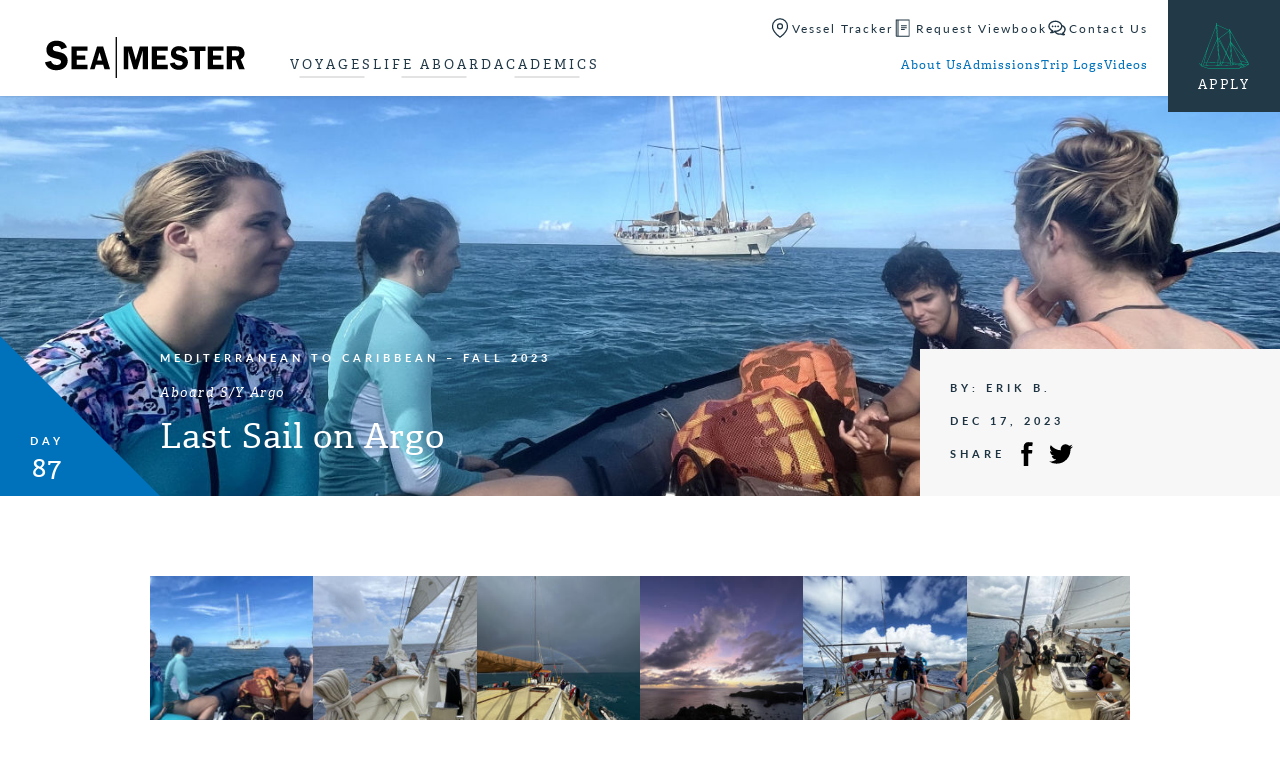

--- FILE ---
content_type: text/html; charset=UTF-8
request_url: https://www.seamester.com/trip-logs/last-sail-on-argo/
body_size: 18928
content:
<!doctype html>
<html lang="en-US" class="video-autoplay-support">
<head>
	<link rel="preload" href="https://www.seamester.com/wp-content/themes/seamester/dist/js/master.min.js?ver=1735595697" as="script">
<link rel="preload" href="https://use.typekit.net/olh7ogz.css" as="style">
<link rel="preload" href="https://www.seamester.com/wp-content/themes/seamester/dist/css/master.min.css?ver=1735595697" as="style">
<link rel="preload" href="https://www.seamester.com/wp-content/themes/seamester/dist/css/trip-log-singular.min.css?ver=1735595697" as="style">
			<!-- Google Tag Manager -->
			<script>(function(w,d,s,l,i){w[l]=w[l]||[];w[l].push({'gtm.start':
			new Date().getTime(),event:'gtm.js'});var f=d.getElementsByTagName(s)[0],
			j=d.createElement(s),dl=l!='dataLayer'?'&l='+l:'';j.async=true;j.src=
			'https://www.googletagmanager.com/gtm.js?id='+i+dl;f.parentNode.insertBefore(j,f);
			})(window,document,'script','dataLayer','GTM-WRCSDN');</script>
			<!-- End Google Tag Manager -->
				

	<link rel="apple-touch-icon" sizes="180x180" href="https://www.seamester.com/wp-content/themes/seamester/library/images/favicons/apple-touch-icon.png">
	<link rel="icon" type="image/png" href="https://www.seamester.com/wp-content/themes/seamester/library/images/favicons/favicon-32x32.png" sizes="32x32">
	<link rel="icon" type="image/png" href="https://www.seamester.com/wp-content/themes/seamester/library/images/favicons/favicon-16x16.png" sizes="16x16">
	<link rel="manifest" href="https://www.seamester.com/wp-content/themes/seamester/library/images/favicons/manifest.json">
	<link rel="mask-icon" href="https://www.seamester.com/wp-content/themes/seamester/library/images/favicons/safari-pinned-tab.svg">
	<link rel="shortcut icon" href="https://www.seamester.com/wp-content/themes/seamester/library/images/favicons/favicon.ico">
	<meta name="msapplication-config" content="https://www.seamester.com/wp-content/themes/seamester/library/images/favicons/browserconfig.xml">
	<meta name="theme-color" content="#ffffff">

	<meta http-equiv="Content-Type" content="text/html; charset=UTF-8" />
	<meta name="viewport" content="width=device-width, initial-scale=1">
	<meta name="application-name" content="Seamester Study Abroad at Sea" />

	<link rel="shortcut icon" href="https://www.seamester.com/wp-content/themes/seamester/library/images/favicon.ico">
	<link rel="pingback" href="https://www.seamester.com/xmlrpc.php">

	<meta name='robots' content='index, follow, max-image-preview:large, max-snippet:-1, max-video-preview:-1' />

	<!-- This site is optimized with the Yoast SEO plugin v26.7 - https://yoast.com/wordpress/plugins/seo/ -->
	<title>Last Sail on Argo</title>
	<meta name="description" content="We began the day at our anchorage near Five Islands, Antigua. We immediately started our day by preparing Argo for passage to Falmouth, which was supposed... Read More" />
	<link rel="canonical" href="https://www.seamester.com/trip-logs/last-sail-on-argo/" />
	<meta property="og:locale" content="en_US" />
	<meta property="og:type" content="article" />
	<meta property="og:title" content="Last Sail on Argo" />
	<meta property="og:description" content="We began the day at our anchorage near Five Islands, Antigua. We immediately started our day by preparing Argo for passage to Falmouth, which was supposed... Read More" />
	<meta property="og:url" content="https://www.seamester.com/trip-logs/last-sail-on-argo/" />
	<meta property="og:site_name" content="Seamester Study Abroad at Sea" />
	<meta property="article:publisher" content="https://www.facebook.com/Seamester.programs" />
	<meta property="article:modified_time" content="2023-12-18T20:28:57+00:00" />
	<meta property="og:image" content="https://www.seamester.com/wp-content/uploads/2023/12/IMG_3279.jpg" />
	<meta property="og:image:width" content="1440" />
	<meta property="og:image:height" content="859" />
	<meta property="og:image:type" content="image/jpeg" />
	<meta name="twitter:card" content="summary_large_image" />
	<meta name="twitter:site" content="@seamester" />
	<meta name="twitter:label1" content="Est. reading time" />
	<meta name="twitter:data1" content="4 minutes" />
	<script type="application/ld+json" class="yoast-schema-graph">{"@context":"https://schema.org","@graph":[{"@type":"WebPage","@id":"https://www.seamester.com/trip-logs/last-sail-on-argo/","url":"https://www.seamester.com/trip-logs/last-sail-on-argo/","name":"Last Sail on Argo","isPartOf":{"@id":"https://www.seamester.com/#website"},"primaryImageOfPage":{"@id":"https://www.seamester.com/trip-logs/last-sail-on-argo/#primaryimage"},"image":{"@id":"https://www.seamester.com/trip-logs/last-sail-on-argo/#primaryimage"},"thumbnailUrl":"https://media.seamester.com/wp-content/uploads/2023/12/IMG_3279.jpg","datePublished":"2023-12-17T05:00:00+00:00","dateModified":"2023-12-18T20:28:57+00:00","description":"We began the day at our anchorage near Five Islands, Antigua. We immediately started our day by preparing Argo for passage to Falmouth, which was supposed... Read More","breadcrumb":{"@id":"https://www.seamester.com/trip-logs/last-sail-on-argo/#breadcrumb"},"inLanguage":"en-US","potentialAction":[{"@type":"ReadAction","target":["https://www.seamester.com/trip-logs/last-sail-on-argo/"]}]},{"@type":"ImageObject","inLanguage":"en-US","@id":"https://www.seamester.com/trip-logs/last-sail-on-argo/#primaryimage","url":"https://media.seamester.com/wp-content/uploads/2023/12/IMG_3279.jpg","contentUrl":"https://media.seamester.com/wp-content/uploads/2023/12/IMG_3279.jpg","width":1440,"height":859},{"@type":"BreadcrumbList","@id":"https://www.seamester.com/trip-logs/last-sail-on-argo/#breadcrumb","itemListElement":[{"@type":"ListItem","position":1,"name":"Home","item":"https://www.seamester.com/"},{"@type":"ListItem","position":2,"name":"Trip Logs","item":"https://www.seamester.com/trip-logs/"},{"@type":"ListItem","position":3,"name":"Last Sail on Argo"}]},{"@type":"WebSite","@id":"https://www.seamester.com/#website","url":"https://www.seamester.com/","name":"Seamester Study Abroad at Sea","description":"Accredited study abroad and gap year programs at sea","publisher":{"@id":"https://www.seamester.com/#organization"},"alternateName":"Sea|mester","potentialAction":[{"@type":"SearchAction","target":{"@type":"EntryPoint","urlTemplate":"https://www.seamester.com/?s={search_term_string}"},"query-input":{"@type":"PropertyValueSpecification","valueRequired":true,"valueName":"search_term_string"}}],"inLanguage":"en-US"},{"@type":"Organization","@id":"https://www.seamester.com/#organization","name":"Sea|mester Study Abroad & Gap Year Programs At Sea","alternateName":"Sea|mester","url":"https://www.seamester.com/","logo":{"@type":"ImageObject","inLanguage":"en-US","@id":"https://www.seamester.com/#/schema/logo/image/","url":"https://media.seamester.com/wp-content/uploads/2016/11/SM-Square-Logo.png","contentUrl":"https://media.seamester.com/wp-content/uploads/2016/11/SM-Square-Logo.png","width":424,"height":421,"caption":"Sea|mester Study Abroad & Gap Year Programs At Sea"},"image":{"@id":"https://www.seamester.com/#/schema/logo/image/"},"sameAs":["https://www.facebook.com/Seamester.programs","https://x.com/seamester","https://www.instagram.com/seamester/","https://www.linkedin.com/company/581337","http://www.youtube.com/c/Seamesterstudyabroad"]}]}</script>
	<!-- / Yoast SEO plugin. -->


<link rel='dns-prefetch' href='//js.hs-scripts.com' />
<link rel='dns-prefetch' href='//www.googletagmanager.com' />
<link rel='dns-prefetch' href='//media.seamester.com' />
<link rel='dns-prefetch' href='//use.typekit.net' />
<link rel='dns-prefetch' href='//use.fontawesome.com' />
<link rel="alternate" type="application/rss+xml" title="Seamester Study Abroad at Sea &raquo; Feed" href="https://www.seamester.com/feed/" />
<link rel="alternate" type="application/rss+xml" title="Seamester Study Abroad at Sea &raquo; Comments Feed" href="https://www.seamester.com/comments/feed/" />
<link rel="alternate" title="oEmbed (JSON)" type="application/json+oembed" href="https://www.seamester.com/wp-json/oembed/1.0/embed?url=https%3A%2F%2Fwww.seamester.com%2Ftrip-logs%2Flast-sail-on-argo%2F" />
<link rel="alternate" title="oEmbed (XML)" type="text/xml+oembed" href="https://www.seamester.com/wp-json/oembed/1.0/embed?url=https%3A%2F%2Fwww.seamester.com%2Ftrip-logs%2Flast-sail-on-argo%2F&#038;format=xml" />
<style id='wp-img-auto-sizes-contain-inline-css' type='text/css'>
img:is([sizes=auto i],[sizes^="auto," i]){contain-intrinsic-size:3000px 1500px}
/*# sourceURL=wp-img-auto-sizes-contain-inline-css */
</style>
<style id='classic-theme-styles-inline-css' type='text/css'>
/*! This file is auto-generated */
.wp-block-button__link{color:#fff;background-color:#32373c;border-radius:9999px;box-shadow:none;text-decoration:none;padding:calc(.667em + 2px) calc(1.333em + 2px);font-size:1.125em}.wp-block-file__button{background:#32373c;color:#fff;text-decoration:none}
/*# sourceURL=/wp-includes/css/classic-themes.min.css */
</style>
<link rel='stylesheet' id='simple-sitemap-css-css' href='https://www.seamester.com/wp-content/plugins/simple-sitemap/lib/assets/css/simple-sitemap.css?ver=3.6.1' type='text/css' media='all' />
<style id='font-awesome-svg-styles-default-inline-css' type='text/css'>
.svg-inline--fa {
  display: inline-block;
  height: 1em;
  overflow: visible;
  vertical-align: -.125em;
}
/*# sourceURL=font-awesome-svg-styles-default-inline-css */
</style>
<link rel='stylesheet' id='font-awesome-svg-styles-css' href='https://media.seamester.com/wp-content/uploads/font-awesome/v6.7.1/css/svg-with-js.css' type='text/css' media='all' />
<style id='font-awesome-svg-styles-inline-css' type='text/css'>
   .wp-block-font-awesome-icon svg::before,
   .wp-rich-text-font-awesome-icon svg::before {content: unset;}
/*# sourceURL=font-awesome-svg-styles-inline-css */
</style>
<style id='global-styles-inline-css' type='text/css'>
:root{--wp--preset--aspect-ratio--square: 1;--wp--preset--aspect-ratio--4-3: 4/3;--wp--preset--aspect-ratio--3-4: 3/4;--wp--preset--aspect-ratio--3-2: 3/2;--wp--preset--aspect-ratio--2-3: 2/3;--wp--preset--aspect-ratio--16-9: 16/9;--wp--preset--aspect-ratio--9-16: 9/16;--wp--preset--color--black: #000000;--wp--preset--color--cyan-bluish-gray: #abb8c3;--wp--preset--color--white: #ffffff;--wp--preset--color--pale-pink: #f78da7;--wp--preset--color--vivid-red: #cf2e2e;--wp--preset--color--luminous-vivid-orange: #ff6900;--wp--preset--color--luminous-vivid-amber: #fcb900;--wp--preset--color--light-green-cyan: #7bdcb5;--wp--preset--color--vivid-green-cyan: #00d084;--wp--preset--color--pale-cyan-blue: #8ed1fc;--wp--preset--color--vivid-cyan-blue: #0693e3;--wp--preset--color--vivid-purple: #9b51e0;--wp--preset--gradient--vivid-cyan-blue-to-vivid-purple: linear-gradient(135deg,rgb(6,147,227) 0%,rgb(155,81,224) 100%);--wp--preset--gradient--light-green-cyan-to-vivid-green-cyan: linear-gradient(135deg,rgb(122,220,180) 0%,rgb(0,208,130) 100%);--wp--preset--gradient--luminous-vivid-amber-to-luminous-vivid-orange: linear-gradient(135deg,rgb(252,185,0) 0%,rgb(255,105,0) 100%);--wp--preset--gradient--luminous-vivid-orange-to-vivid-red: linear-gradient(135deg,rgb(255,105,0) 0%,rgb(207,46,46) 100%);--wp--preset--gradient--very-light-gray-to-cyan-bluish-gray: linear-gradient(135deg,rgb(238,238,238) 0%,rgb(169,184,195) 100%);--wp--preset--gradient--cool-to-warm-spectrum: linear-gradient(135deg,rgb(74,234,220) 0%,rgb(151,120,209) 20%,rgb(207,42,186) 40%,rgb(238,44,130) 60%,rgb(251,105,98) 80%,rgb(254,248,76) 100%);--wp--preset--gradient--blush-light-purple: linear-gradient(135deg,rgb(255,206,236) 0%,rgb(152,150,240) 100%);--wp--preset--gradient--blush-bordeaux: linear-gradient(135deg,rgb(254,205,165) 0%,rgb(254,45,45) 50%,rgb(107,0,62) 100%);--wp--preset--gradient--luminous-dusk: linear-gradient(135deg,rgb(255,203,112) 0%,rgb(199,81,192) 50%,rgb(65,88,208) 100%);--wp--preset--gradient--pale-ocean: linear-gradient(135deg,rgb(255,245,203) 0%,rgb(182,227,212) 50%,rgb(51,167,181) 100%);--wp--preset--gradient--electric-grass: linear-gradient(135deg,rgb(202,248,128) 0%,rgb(113,206,126) 100%);--wp--preset--gradient--midnight: linear-gradient(135deg,rgb(2,3,129) 0%,rgb(40,116,252) 100%);--wp--preset--font-size--small: 13px;--wp--preset--font-size--medium: 20px;--wp--preset--font-size--large: 36px;--wp--preset--font-size--x-large: 42px;--wp--preset--spacing--20: 0.44rem;--wp--preset--spacing--30: 0.67rem;--wp--preset--spacing--40: 1rem;--wp--preset--spacing--50: 1.5rem;--wp--preset--spacing--60: 2.25rem;--wp--preset--spacing--70: 3.38rem;--wp--preset--spacing--80: 5.06rem;--wp--preset--shadow--natural: 6px 6px 9px rgba(0, 0, 0, 0.2);--wp--preset--shadow--deep: 12px 12px 50px rgba(0, 0, 0, 0.4);--wp--preset--shadow--sharp: 6px 6px 0px rgba(0, 0, 0, 0.2);--wp--preset--shadow--outlined: 6px 6px 0px -3px rgb(255, 255, 255), 6px 6px rgb(0, 0, 0);--wp--preset--shadow--crisp: 6px 6px 0px rgb(0, 0, 0);}:where(.is-layout-flex){gap: 0.5em;}:where(.is-layout-grid){gap: 0.5em;}body .is-layout-flex{display: flex;}.is-layout-flex{flex-wrap: wrap;align-items: center;}.is-layout-flex > :is(*, div){margin: 0;}body .is-layout-grid{display: grid;}.is-layout-grid > :is(*, div){margin: 0;}:where(.wp-block-columns.is-layout-flex){gap: 2em;}:where(.wp-block-columns.is-layout-grid){gap: 2em;}:where(.wp-block-post-template.is-layout-flex){gap: 1.25em;}:where(.wp-block-post-template.is-layout-grid){gap: 1.25em;}.has-black-color{color: var(--wp--preset--color--black) !important;}.has-cyan-bluish-gray-color{color: var(--wp--preset--color--cyan-bluish-gray) !important;}.has-white-color{color: var(--wp--preset--color--white) !important;}.has-pale-pink-color{color: var(--wp--preset--color--pale-pink) !important;}.has-vivid-red-color{color: var(--wp--preset--color--vivid-red) !important;}.has-luminous-vivid-orange-color{color: var(--wp--preset--color--luminous-vivid-orange) !important;}.has-luminous-vivid-amber-color{color: var(--wp--preset--color--luminous-vivid-amber) !important;}.has-light-green-cyan-color{color: var(--wp--preset--color--light-green-cyan) !important;}.has-vivid-green-cyan-color{color: var(--wp--preset--color--vivid-green-cyan) !important;}.has-pale-cyan-blue-color{color: var(--wp--preset--color--pale-cyan-blue) !important;}.has-vivid-cyan-blue-color{color: var(--wp--preset--color--vivid-cyan-blue) !important;}.has-vivid-purple-color{color: var(--wp--preset--color--vivid-purple) !important;}.has-black-background-color{background-color: var(--wp--preset--color--black) !important;}.has-cyan-bluish-gray-background-color{background-color: var(--wp--preset--color--cyan-bluish-gray) !important;}.has-white-background-color{background-color: var(--wp--preset--color--white) !important;}.has-pale-pink-background-color{background-color: var(--wp--preset--color--pale-pink) !important;}.has-vivid-red-background-color{background-color: var(--wp--preset--color--vivid-red) !important;}.has-luminous-vivid-orange-background-color{background-color: var(--wp--preset--color--luminous-vivid-orange) !important;}.has-luminous-vivid-amber-background-color{background-color: var(--wp--preset--color--luminous-vivid-amber) !important;}.has-light-green-cyan-background-color{background-color: var(--wp--preset--color--light-green-cyan) !important;}.has-vivid-green-cyan-background-color{background-color: var(--wp--preset--color--vivid-green-cyan) !important;}.has-pale-cyan-blue-background-color{background-color: var(--wp--preset--color--pale-cyan-blue) !important;}.has-vivid-cyan-blue-background-color{background-color: var(--wp--preset--color--vivid-cyan-blue) !important;}.has-vivid-purple-background-color{background-color: var(--wp--preset--color--vivid-purple) !important;}.has-black-border-color{border-color: var(--wp--preset--color--black) !important;}.has-cyan-bluish-gray-border-color{border-color: var(--wp--preset--color--cyan-bluish-gray) !important;}.has-white-border-color{border-color: var(--wp--preset--color--white) !important;}.has-pale-pink-border-color{border-color: var(--wp--preset--color--pale-pink) !important;}.has-vivid-red-border-color{border-color: var(--wp--preset--color--vivid-red) !important;}.has-luminous-vivid-orange-border-color{border-color: var(--wp--preset--color--luminous-vivid-orange) !important;}.has-luminous-vivid-amber-border-color{border-color: var(--wp--preset--color--luminous-vivid-amber) !important;}.has-light-green-cyan-border-color{border-color: var(--wp--preset--color--light-green-cyan) !important;}.has-vivid-green-cyan-border-color{border-color: var(--wp--preset--color--vivid-green-cyan) !important;}.has-pale-cyan-blue-border-color{border-color: var(--wp--preset--color--pale-cyan-blue) !important;}.has-vivid-cyan-blue-border-color{border-color: var(--wp--preset--color--vivid-cyan-blue) !important;}.has-vivid-purple-border-color{border-color: var(--wp--preset--color--vivid-purple) !important;}.has-vivid-cyan-blue-to-vivid-purple-gradient-background{background: var(--wp--preset--gradient--vivid-cyan-blue-to-vivid-purple) !important;}.has-light-green-cyan-to-vivid-green-cyan-gradient-background{background: var(--wp--preset--gradient--light-green-cyan-to-vivid-green-cyan) !important;}.has-luminous-vivid-amber-to-luminous-vivid-orange-gradient-background{background: var(--wp--preset--gradient--luminous-vivid-amber-to-luminous-vivid-orange) !important;}.has-luminous-vivid-orange-to-vivid-red-gradient-background{background: var(--wp--preset--gradient--luminous-vivid-orange-to-vivid-red) !important;}.has-very-light-gray-to-cyan-bluish-gray-gradient-background{background: var(--wp--preset--gradient--very-light-gray-to-cyan-bluish-gray) !important;}.has-cool-to-warm-spectrum-gradient-background{background: var(--wp--preset--gradient--cool-to-warm-spectrum) !important;}.has-blush-light-purple-gradient-background{background: var(--wp--preset--gradient--blush-light-purple) !important;}.has-blush-bordeaux-gradient-background{background: var(--wp--preset--gradient--blush-bordeaux) !important;}.has-luminous-dusk-gradient-background{background: var(--wp--preset--gradient--luminous-dusk) !important;}.has-pale-ocean-gradient-background{background: var(--wp--preset--gradient--pale-ocean) !important;}.has-electric-grass-gradient-background{background: var(--wp--preset--gradient--electric-grass) !important;}.has-midnight-gradient-background{background: var(--wp--preset--gradient--midnight) !important;}.has-small-font-size{font-size: var(--wp--preset--font-size--small) !important;}.has-medium-font-size{font-size: var(--wp--preset--font-size--medium) !important;}.has-large-font-size{font-size: var(--wp--preset--font-size--large) !important;}.has-x-large-font-size{font-size: var(--wp--preset--font-size--x-large) !important;}
:where(.wp-block-post-template.is-layout-flex){gap: 1.25em;}:where(.wp-block-post-template.is-layout-grid){gap: 1.25em;}
:where(.wp-block-term-template.is-layout-flex){gap: 1.25em;}:where(.wp-block-term-template.is-layout-grid){gap: 1.25em;}
:where(.wp-block-columns.is-layout-flex){gap: 2em;}:where(.wp-block-columns.is-layout-grid){gap: 2em;}
:root :where(.wp-block-pullquote){font-size: 1.5em;line-height: 1.6;}
/*# sourceURL=global-styles-inline-css */
</style>
<link rel='stylesheet' id='gxg-form-submit-loader-css' href='https://www.seamester.com/wp-content/plugins/gxg-form-submit-loader/dist/gxg-form-submit-loader.min.css?ver=1645573996' type='text/css' media='all' />
<link rel='stylesheet' id='wppopups-base-css' href='https://www.seamester.com/wp-content/plugins/wp-popups-lite/src/assets/css/wppopups-base.css?ver=2.2.0.3' type='text/css' media='all' />
<link rel='stylesheet' id='typekit-css' href='https://use.typekit.net/olh7ogz.css' type='text/css' media='all' />
<link rel='stylesheet' id='master_css-css' href='https://www.seamester.com/wp-content/themes/seamester/dist/css/master.min.css?ver=1735595697' type='text/css' media='all' />
<link rel='stylesheet' id='trip_log_singular-css' href='https://www.seamester.com/wp-content/themes/seamester/dist/css/trip-log-singular.min.css?ver=1735595697' type='text/css' media='all' />
<link rel='stylesheet' id='font-awesome-official-css' href='https://use.fontawesome.com/releases/v6.7.1/css/all.css' type='text/css' media='all' integrity="sha384-QI8z31KmtR+tk1MYi0DfgxrjYgpTpLLol3bqZA/Q1Y8BvH+6k7/Huoj38gQOaCS7" crossorigin="anonymous" />
<link rel='stylesheet' id='font-awesome-official-v4shim-css' href='https://use.fontawesome.com/releases/v6.7.1/css/v4-shims.css' type='text/css' media='all' integrity="sha384-R64+fQmO33bGWclNEac7wTslE6q6qYBlYBl8/ih3jdfiYZsUJ3OvPpaWQNgnKZL0" crossorigin="anonymous" />
<script type="text/javascript" src="https://www.seamester.com/wp-includes/js/jquery/jquery.min.js?ver=3.7.1" id="jquery-core-js"></script>
<script type="text/javascript" src="https://www.seamester.com/wp-includes/js/jquery/jquery-migrate.min.js?ver=3.4.1" id="jquery-migrate-js"></script>
<script type="text/javascript" id="master_js-js-extra">
/* <![CDATA[ */
var apiSettings = {"base":"https://www.seamester.com/wp-json/","nonce":""};
//# sourceURL=master_js-js-extra
/* ]]> */
</script>
<script type="text/javascript" src="https://www.seamester.com/wp-content/themes/seamester/dist/js/master.min.js?ver=1735595697" id="master_js-js" defer="defer" data-wp-strategy="defer"></script>

<!-- Google tag (gtag.js) snippet added by Site Kit -->
<!-- Google Analytics snippet added by Site Kit -->
<!-- Google Ads snippet added by Site Kit -->
<script type="text/javascript" src="https://www.googletagmanager.com/gtag/js?id=G-1BF5QW2HGL" id="google_gtagjs-js" async></script>
<script type="text/javascript" id="google_gtagjs-js-after">
/* <![CDATA[ */
window.dataLayer = window.dataLayer || [];function gtag(){dataLayer.push(arguments);}
gtag("set","linker",{"domains":["www.seamester.com"]});
gtag("js", new Date());
gtag("set", "developer_id.dZTNiMT", true);
gtag("config", "G-1BF5QW2HGL", {"googlesitekit_post_type":"trip-logs"});
gtag("config", "AW-1072680229");
 window._googlesitekit = window._googlesitekit || {}; window._googlesitekit.throttledEvents = []; window._googlesitekit.gtagEvent = (name, data) => { var key = JSON.stringify( { name, data } ); if ( !! window._googlesitekit.throttledEvents[ key ] ) { return; } window._googlesitekit.throttledEvents[ key ] = true; setTimeout( () => { delete window._googlesitekit.throttledEvents[ key ]; }, 5 ); gtag( "event", name, { ...data, event_source: "site-kit" } ); }; 
//# sourceURL=google_gtagjs-js-after
/* ]]> */
</script>
<link rel="https://api.w.org/" href="https://www.seamester.com/wp-json/" /><link rel="alternate" title="JSON" type="application/json" href="https://www.seamester.com/wp-json/wp/v2/trip-logs/113210" /><link rel='shortlink' href='https://www.seamester.com/?p=113210' />
<meta name="generator" content="Site Kit by Google 1.170.0" />			<!-- DO NOT COPY THIS SNIPPET! Start of Page Analytics Tracking for HubSpot WordPress plugin v11.3.37-->
			<script class="hsq-set-content-id" data-content-id="blog-post">
				var _hsq = _hsq || [];
				_hsq.push(["setContentType", "blog-post"]);
			</script>
			<!-- DO NOT COPY THIS SNIPPET! End of Page Analytics Tracking for HubSpot WordPress plugin -->
			 <meta property="og:image" content="https://media.seamester.com/wp-content/uploads/2023/12/IMG_3279-768x458.jpg" />
<!-- Meta Pixel Code -->
<script type='text/javascript'>
!function(f,b,e,v,n,t,s){if(f.fbq)return;n=f.fbq=function(){n.callMethod?
n.callMethod.apply(n,arguments):n.queue.push(arguments)};if(!f._fbq)f._fbq=n;
n.push=n;n.loaded=!0;n.version='2.0';n.queue=[];t=b.createElement(e);t.async=!0;
t.src=v;s=b.getElementsByTagName(e)[0];s.parentNode.insertBefore(t,s)}(window,
document,'script','https://connect.facebook.net/en_US/fbevents.js');
</script>
<!-- End Meta Pixel Code -->
<script type='text/javascript'>var url = window.location.origin + '?ob=open-bridge';
            fbq('set', 'openbridge', '1072346179550701', url);
fbq('init', '1072346179550701', {}, {
    "agent": "wordpress-6.9-4.1.5"
})</script><script type='text/javascript'>
    fbq('track', 'PageView', []);
  </script>
<!-- Google Tag Manager snippet added by Site Kit -->
<script type="text/javascript">
/* <![CDATA[ */

			( function( w, d, s, l, i ) {
				w[l] = w[l] || [];
				w[l].push( {'gtm.start': new Date().getTime(), event: 'gtm.js'} );
				var f = d.getElementsByTagName( s )[0],
					j = d.createElement( s ), dl = l != 'dataLayer' ? '&l=' + l : '';
				j.async = true;
				j.src = 'https://www.googletagmanager.com/gtm.js?id=' + i + dl;
				f.parentNode.insertBefore( j, f );
			} )( window, document, 'script', 'dataLayer', 'GTM-WRCSDN' );
			
/* ]]> */
</script>

<!-- End Google Tag Manager snippet added by Site Kit -->
		<style type="text/css" id="wp-custom-css">
			div.gform_wrapper #gfield_instruction_14_15 {
    display: none !important;
}

div.gform_wrapper 
#gfield_instruction_22_13{
    display: none !important;
}

/* ========= Gravity Forms footer button alignment ========= */

/* (A) Footer row: one line, centered items */
.gform_wrapper .gform_page_footer,
.gform_wrapper .gform_footer {
  display: flex !important;
  align-items: center !important;
  gap: 16px;
  flex-wrap: wrap; /* wrap on small screens */
}

/* (B) Neutralize any top-offsets some themes add */
.gform_wrapper .gform_page_footer > * {
  margin-top: 0 !important;
}

/* (C) Save wrapper often has a top margin/padding — remove it */
.gform_wrapper .gform_page_footer .gform_save_state {
  margin-top: 0 !important;
  padding-top: 0 !important;
}

/* (D) Normalize actual buttons (Next/Previous) */
.gform_wrapper .gform_page_footer input[type="submit"],
.gform_wrapper .gform_page_footer input[type="button"] {
  display: inline-flex;
  align-items: center;
  justify-content: center;
  height: 48px;          /* ← match to your design */
  padding: 0 22px;       /* ← match to your design */
  line-height: 1 !important;
  margin: 0 !important;
  box-sizing: border-box;
}

/* (E) Make the Save & Continue link behave like a button */
.gform_wrapper .gform_page_footer .gform_save_link {
  display: inline-flex !important;
  align-items: center !important;
  justify-content: center;
  height: 48px;          /* ← same as buttons */
  padding: 0 22px;
  line-height: 1 !important;
  margin: 0 !important;
  vertical-align: middle;
  box-sizing: border-box;
  position: static !important;
  transform: none !important;
}

/* (F) Center the contents (text/icon) inside the Save link */
.gform_wrapper .gform_page_footer .gform_save_link span,
.gform_wrapper .gform_page_footer .gform_save_link i,
.gform_wrapper .gform_page_footer .gform_save_link svg,
.gform_wrapper .gform_page_footer .gform_save_link img {
  display: inline-block;
  vertical-align: middle;
  line-height: 1 !important;
}

/* (G) If your theme injects an icon via ::before, normalize it */
.gform_wrapper .gform_page_footer .gform_save_link::before {
  line-height: 1;
  vertical-align: middle;
  transform: translateY(0);
  /* font-size: 16px;  Uncomment & adjust if pseudo-icon size misaligns text */
}

/* (H) Optional: spacing between icon and text */
.gform_wrapper .gform_page_footer .gform_save_link i,
.gform_wrapper .gform_page_footer .gform_save_link svg,
.gform_wrapper .gform_page_footer .gform_save_link img {
  margin-right: 10px;
}

/* ========= Optional: scope to a single form (replace 123 with your form ID) =========
#gform_123 .gform_page_footer,
#gform_123 .gform_footer { ...same as (A)... }

#gform_123 .gform_page_footer > * { margin-top: 0 !important; }
#gform_123 .gform_page_footer .gform_save_state { margin-top:0 !important; padding-top:0 !important; }
#gform_123 .gform_page_footer input[type="submit"],
#gform_123 .gform_page_footer input[type="button"],
#gform_123 .gform_page_footer .gform_save_link { height:48px; padding:0 22px; line-height:1 !important; }
#gform_123 .gform_page_footer .gform_save_link span,
#gform_123 .gform_page_footer .gform_save_link i,
#gform_123 .gform_page_footer .gform_save_link svg,
#gform_123 .gform_page_footer .gform_save_link img { line-height:1 !important; vertical-align:middle; }
*/

/* Save & Continue: add space between the email field and the Send Link button */
.form_saved_message_emailform .gform_footer {
  margin-top: 20px !important;   /* adjust to taste */
}

/* (Optional) ensure the email field itself has a bit of bottom spacing */
.form_saved_message_emailform .gform_body .gfield {
  margin-bottom: 12px !important;
}

/* (Optional) keep the button tidy/consistent with your other buttons */
.form_saved_message_emailform .gform_footer input[type="submit"] {
  display: inline-flex;
  align-items: center;
  justify-content: center;
  height: 48px;          /* match your other buttons if needed */
  padding: 0 22px;
  line-height: 1;
}
		</style>
		</head>

<body class="wp-singular trip-logs-template-default single single-trip-logs postid-113210 wp-theme-seamester">
				<!-- Google Tag Manager (noscript) -->
			<noscript><iframe src="https://www.googletagmanager.com/ns.html?id=GTM-WRCSDN" height="0" width="0" style="display:none;visibility:hidden"></iframe></noscript>
			<!-- End Google Tag Manager (noscript) -->
					<header class="global-header bg-white">
			<div class="global-header__main-container">
				<a class="global-header__logo" href="https://www.seamester.com" aria-label="Home">
					<svg viewbox="0 0 373 77" xmlns="http://www.w3.org/2000/svg"><g fill="none"><path class="sm-logo__text" fill="#000" d="m40.9 19.5-10.3 3.6c-1.4-4.3-4.3-6.4-8.8-6.4-4.8 0-7.2 1.6-7.2 4.9 0 1.3.4 2.4 1.3 3.3.9.9 2.9 1.7 6.1 2.3 5.3 1.1 9.1 2.3 11.6 3.4s4.5 3 6.2 5.5c1.7 2.5 2.5 5.3 2.5 8.4 0 4.9-1.8 9.1-5.4 12.6-3.6 3.6-9 5.3-16 5.3-5.3 0-9.8-1.3-13.6-3.8-3.7-2.4-6.1-6.2-7.3-11.1l11.2-2.6c1.3 5 4.8 7.6 10.5 7.6 2.8 0 4.9-.6 6.2-1.7 1.4-1.1 2.1-2.5 2.1-4 0-1.6-.6-2.8-1.9-3.7-1.2-.9-3.6-1.7-7.2-2.5-6.6-1.4-11.3-3.4-14.1-5.8C4 32.3 2.6 28.7 2.6 24c0-4.8 1.7-8.9 5-12.1C10.9 8.6 15.5 7 21.2 7c10.3-.1 16.8 4.1 19.7 12.5m38.2 6.4H59.3v8.8h15.6v8.2H59.3v9.4h19.8v8.5H49.5V17.7h29.6zM97.3 44h8.8l-4.4-15.2L97.3 44Zm11.1-26.3 13 43.1H111l-2.6-8.9H95l-2.6 8.9h-8.5l13.2-43.1h11.3Zm56.8 43-10.1-35.1v35.1h-8.2v-43H162l7.3 25.7 7.6-25.7H192v43h-9.7V25.6l-10.4 35.1zm63.6-34.8H209v8.8h15.6v8.2H209v9.4h19.8v8.5h-29.6V17.7h29.6zm36.5 1.4-8.2 2.9c-1.1-3.4-3.5-5.1-7.1-5.1-3.8 0-5.7 1.3-5.7 3.9 0 1 .3 1.9 1.1 2.6.7.7 2.3 1.3 4.9 1.9 4.2.9 7.3 1.8 9.3 2.7 2 .9 3.6 2.4 5 4.4 1.3 2 2 4.3 2 6.7 0 3.9-1.4 7.3-4.3 10.1s-7.1 4.3-12.8 4.3c-4.3 0-7.9-1-10.8-3-3-2-5-5-5.9-9l9-2.1c1 4 3.8 6 8.4 6 2.2 0 3.9-.4 5-1.4 1.1-.9 1.6-2 1.6-3.2 0-1.3-.5-2.2-1.5-2.9-1-.7-2.9-1.4-5.7-2-5.3-1.1-9-2.7-11.3-4.7-2.2-2-3.4-4.9-3.4-8.6 0-3.8 1.3-7.1 4-9.7 2.7-2.6 6.3-4 10.9-4 8 .1 13.2 3.5 15.5 10.2m34-9.6v8.5h-10.2v34.6h-9.9V26.2h-10.3v-8.5zm33.8 8.2h-19.7v8.8h15.5v8.2h-15.5v9.4h19.7v8.5h-29.6V17.7h29.6zm15.6-.6v11h5.9c2 0 3.4-.1 4.3-.4.9-.3 1.7-.9 2.3-1.9.7-1 1-2.1 1-3.4 0-1.2-.3-2.3-1-3.2-.7-.9-1.4-1.5-2.2-1.8-.8-.2-2.3-.3-4.5-.3h-5.8Zm0 18.4v17.1h-9.8V17.6h18.2c3.4 0 6.1.4 8.1 1.2 2 .8 3.7 2.3 5 4.5 1.3 2.2 2 4.6 2 7.3 0 5.2-2.4 8.9-7.2 11.2l7.7 19H362l-6.4-17.1h-6.9Z"></path><path fill="#585858" d="M133 0v77"></path><path class="sm-logo__pipe" fill="#000" d="M131.7 0h2.5v77h-2.5z"></path></g></svg>
				</a>
				<div class="global-header__menus-container">
					<div class="global-header__menus-row-top">
						<div class="global-header__contact-container">
															<a class="global-header__contact-item-group" href="https://www.seamester.com/vessel-tracker/">
									<svg xmlns="http://www.w3.org/2000/svg" viewbox="0 0 24 24" fill="none" stroke="currentColor" stroke-width="1.5" stroke-linecap="round" stroke-linejoin="round" version="1.1" xmlns:xlink="http://www.w3.org/1999/xlink" xml:space="preserve" x="0px" y="0px" class="global-header__contact-icon global-header__contact-icon--svg"><use xlink:href="#map-pin"></use></svg>									Vessel Tracker								</a>
																<a class="global-header__contact-item-group" href="https://www.seamester.com/request-a-viewbook/">
									<svg xmlns="http://www.w3.org/2000/svg" viewbox="0 0 32 32" version="1.1" xmlns:xlink="http://www.w3.org/1999/xlink" xml:space="preserve" x="0px" y="0px" class="global-header__contact-icon global-header__contact-icon--svg"><use xlink:href="#viewbook"></use></svg>									Request Viewbook								</a>
																<a class="global-header__contact-item-group" href="https://www.seamester.com/contact-seamester/">
									<svg xmlns="http://www.w3.org/2000/svg" viewbox="0 0 32 32" version="1.1" xmlns:xlink="http://www.w3.org/1999/xlink" xml:space="preserve" x="0px" y="0px" class="global-header__contact-icon global-header__contact-icon--svg"><use xlink:href="#chat"></use></svg>									Contact Us								</a>
														</div>
					</div>
					<div class="global-header__menus-row-bottom">
						<ul id="menu-primary-menu" class="global-header__menu-main"><li id="menu-item-22" class="menu-item menu-item-type-custom menu-item-object-custom menu-item-22"><a href="/voyages/">Voyages</a></li>
<li id="menu-item-23" class="menu-item menu-item-type-custom menu-item-object-custom menu-item-23"><a href="/life-aboard/">Life Aboard</a></li>
<li id="menu-item-24" class="menu-item menu-item-type-custom menu-item-object-custom menu-item-24"><a href="/academics/">Academics</a></li>
</ul><ul id="menu-secondary-menu" class="global-header__menu-secondary"><li id="menu-item-25" class="menu-item menu-item-type-custom menu-item-object-custom menu-item-25"><a href="/about-us/">About Us</a></li>
<li id="menu-item-26" class="menu-item menu-item-type-custom menu-item-object-custom menu-item-26"><a href="/plan-apply/">Admissions</a></li>
<li id="menu-item-27" class="menu-item menu-item-type-custom menu-item-object-custom menu-item-27"><a href="/trip-logs/">Trip Logs</a></li>
<li id="menu-item-48052" class="menu-item menu-item-type-custom menu-item-object-custom menu-item-48052"><a href="/videos/">Videos</a></li>
</ul>					</div>
				</div>

									<a class="global-header__enroll-cta" href="/enrollment-application/">
						<svg xmlns="http://www.w3.org/2000/svg" viewbox="0 0 32 32" class="global-header__enroll-cta-icon"><path fill="currentColor" d="M31.942 27.386l-2.445-4.365c-.006-.013-.013-.019-.019-.032L20.006 6.067c0-.006-.006-.006-.006-.013 0 0 0-.006-.006-.006l-.013-.013-.006-.006-.006-.006-.006-.006h-.03l-.064-.672h.096c.064 0 .115-.051.115-.115s-.058-.109-.122-.109h-.461c-.064 0-.115.051-.115.115s.051.115.115.115h.077v.614l-8.122-3.616-.07-.627h.038c.064 0 .115-.051.115-.115s-.051-.115-.115-.115h-.384c-.064 0-.115.051-.115.115s.051.115.115.115h.051l.013.685-.141.371v.006L1.25 28.045l-.883-.883v-.032c0-.102-.083-.186-.186-.186s-.179.083-.179.186c0 .102.083.186.186.186h.019l-.006.006.838.838a.11.11 0 00.026.115l.691.71a.139.139 0 00.064.058c.435.147.877.294 1.306.435.979.326 1.99.659 2.97 1.018a.086.086 0 00.038.006l19.674.006c.038 0 .07-.019.096-.051.07-.096.134-.192.211-.282l2.925-.691a.045.045 0 00.032-.013l2.835-1.773.013-.013c.013-.006.019-.019.032-.026l.013-.013a.072.072 0 00.019-.051c.006-.019.013-.032.013-.058.013-.07-.032-.128-.051-.154zm-28.633-.404c.032-.134.058-.269.09-.403l1.568.032-.691 1.574c-.416-.019-.819-.032-1.222-.051.09-.39.173-.768.256-1.152zm1.901-.371l6.765.128-.077 1.613h-.205c-2.464 0-4.922-.07-7.174-.154l.691-1.587zM11.251 2.65L11.718 8l.179 2.778c-.013.013-.019.019-.026.038l-.122.282-.57-8.256.07-.192zm2.394 23.897l-1.434-.026.275-5.786 1.158 5.811zm-1.095-6.669h.039a.12.12 0 00.109-.122l-.512-8.07.326.57 4.672 8.461-2.253 5.875-1.05-.045-1.331-6.669zm4.768 1.101l2.733 4.954-.07.883-4.826-.211 2.163-5.626zm2.938 5.319l.301.55-.346-.013.045-.538zm-2.829-5.594l.058-.154 1.466 2.918-1.523-2.765zm2.483 4.166l-2.317-4.608 2.342-6.118c.096 1.696.198 3.578.358 6.579a.12.12 0 00.122.109c.013 0 .026-.006.038-.006h.006l-.352 4.448c-.064-.134-.128-.269-.198-.403zm.608-4.268a1138.13 1138.13 0 00-.378-6.835l.179-.006.275 6.842h-.077zm-.384-7.06c0-.045-.006-.083-.006-.128a961.152 961.152 0 01-.39-7.168h.07l.416 5.037.09 2.253-.179.006zm-.236-.115c0 .058.006.115.006.166l-2.451 6.394-4.41-8.781c.006 0 .006-.006.013-.006l6.451-4.851c.179 3.296.288 5.216.39 7.078zm-2.548 6.848l-.064.166-4.576-8.294-.557-.966-.006-.147.691.237c0 .006 0 .006.006.013l4.506 8.992zm-5.427-9.024l.531 8.403h-.122l-.557-8.077.147-.326zm.199 8.531a.11.11 0 00.122.102h.064l-.32 6.63-6.675-.128 6.278-14.362.531 7.757zm.076 6.964l1.485.026.019.083-1.459 1.498h-.122l.077-1.606zm1.562.377l.237 1.21-1.434.019 1.197-1.229zm.186-.237c0-.013 0-.032-.006-.045l-.013-.064.915.038-.576 1.504h-.032l-.288-1.434zm1.132-.057l4.89.211-.083 1.075c-1.747.09-3.52.154-5.318.198h-.058l.57-1.485zm5.114.224l.55.026h.037s.006 0 .013-.006.006 0 .006-.006c0 0 .006 0 .006-.006.006 0 .006-.006.013-.006l.006-.006c0-.006.006-.006.006-.013 0 0 0-.006.006-.006 0-.006.006-.006.006-.013 0 0 0-.006.006-.006 0-.006.006-.013.006-.019v-.05c0-.006-.006-.013-.006-.013-.058-.122-.141-.32-.224-.512-.083-.198-.166-.403-.23-.525-.032-.07-.07-.134-.102-.198l.32-4.064.941 5.082h-.006l-.147 1.344a77.14 77.14 0 01-1.299.07l.09-1.069zm1.51.384l.109.576c-.058.006-.115.006-.173.013l.064-.589zm5.709.141c-1.747.166-3.546.307-5.37.416l-.192-1.037 5.363.224.198.397zm-5.606-.845l-1.094-5.901h.012c.064 0 .109-.058.109-.115l-.262-6.49 6.522 12.73-5.286-.224zm-.896-12.346l6.246 7.456c0 .038.019.07.058.09l.038.019 3.994 4.768c-1.402-.371-3.251-.883-4.71-1.357l-5.626-10.976zm9.965 11.546l-3.053-3.648 1.491.851 1.562 2.797zm-3.476-4.147L20.544 13.6l-.096-2.33v-.006l-.384-4.627 9.024 16.115-1.69-.966zM12.947 11.002l-.019.013c-.013.013-.032.019-.045.032l-.762-.262-.179-2.803-.467-5.376 7.942 3.526-6.47 4.87zm-6.701 4.665l4.736-12.326.563 8.198-6.483 14.842-1.619-.032c.794-3.616 1.568-7.053 2.797-10.643.006-.013.013-.026.006-.038zM3.085 26.938c-.083.39-.173.787-.262 1.184-.461-.019-.909-.045-1.344-.064l3.558-9.248c-.762 2.694-1.344 5.35-1.952 8.128zm22.88 3.059l-.006.006c-.07.09-.134.179-.205.275l-19.597-.006c-.979-.358-1.984-.691-2.957-1.018-.416-.141-.845-.282-1.267-.422 0 0-.006 0-.006-.006l-.538-.55c3.046.147 6.816.301 10.586.294.006 0 .013.006.026.006s.026 0 .038-.006h.224a.116.116 0 00.064 0c.749-.006 1.504-.013 2.246-.032 1.83-.045 3.635-.115 5.408-.205h.032c2.592-.134 5.12-.32 7.565-.55.013 0 .032 0 .045-.006h.006l-.128.205c-.915.109-1.741.198-2.208.243-.064.006-.109.058-.102.122s.064.109.122.102c.73-.064 2.272-.25 3.699-.422a1.011 1.011 0 01-.115.07 3.75 3.75 0 01-.442.179l-.096.032c-.224.077-.454.16-.678.262-.627.307-1.216.794-1.715 1.427zm1.805-1.203c.096-.045.198-.083.301-.128l.71.64-2.419.57a4.436 4.436 0 011.408-1.082zm1.254.435l-.717-.646c.038-.013.077-.032.122-.045l.096-.032c.16-.058.32-.115.474-.192.077-.038.147-.09.211-.141a.372.372 0 00.109-.166c.826-.102 1.587-.198 2.093-.262l-2.387 1.485zm-1.235-1.274l.115-.186c.013-.026.045-.064.032-.122-.006-.019-.026-.102-.128-.109h-.025c-.045.006-.09.006-.134.013l-.973-1.894c1.536.493 3.437 1.011 4.806 1.37l.25.442c-.557.07-2.342.294-3.942.486z"></path></svg>
						<span class="global-header__enroll-cta-text">
							Apply						</span>
					</a>
								</div>
		</header>

		<button class="site-header__mobile-menu-button unstyled-button" type="button" aria-label="Menu">
			<span class="site-header__mobile-menu-button-box">
				<span class="site-header__mobile-menu-button-inner"></span>
			</span>
		</button>

		<nav id="mobile-nav" class="mobile-nav">
			<div class="mobile-nav__primary-section">
				<ul id="menu-mobile-menu" class="mobile-nav__primary-items"><li id="menu-item-36" class="menu-item menu-item-type-custom menu-item-object-custom menu-item-36"><a href="/voyages/">Voyages</a></li>
<li id="menu-item-37" class="menu-item menu-item-type-custom menu-item-object-custom menu-item-37"><a href="/life-aboard/">Life Aboard</a></li>
<li id="menu-item-38" class="menu-item menu-item-type-custom menu-item-object-custom menu-item-38"><a href="/about-us/">About</a></li>
<li id="menu-item-39" class="menu-item menu-item-type-custom menu-item-object-custom menu-item-39"><a href="/plan-apply/">Admissions</a></li>
<li id="menu-item-121671" class="menu-item menu-item-type-post_type menu-item-object-page menu-item-121671"><a href="https://www.seamester.com/contact-seamester/">Contact</a></li>
</ul>				<a class="mobile-nav__phone-link" href="tel:19419242900">1.941.924.2900</a>
									<a class="button button--green mobile-nav__enroll-button" href="/enrollment-application/">Apply</a>
								</div>
			<ul id="menu-mobile-footer-menu" class="mobile-nav__secondary-items bg-dark-blue"><li id="menu-item-40" class="menu-item menu-item-type-custom menu-item-object-custom menu-item-40"><a href="/trip-logs/">Trip Logs</a></li>
<li id="menu-item-54138" class="menu-item menu-item-type-post_type menu-item-object-page menu-item-54138"><a href="https://www.seamester.com/academics/">Academics</a></li>
<li id="menu-item-42" class="menu-item menu-item-type-custom menu-item-object-custom menu-item-42"><a href="/videos/">Videos</a></li>
<li id="menu-item-43" class="menu-item menu-item-type-custom menu-item-object-custom menu-item-43"><a href="/contact-seamester/">Contact</a></li>
<li id="menu-item-36562" class="menu-item menu-item-type-post_type menu-item-object-page menu-item-36562"><a href="https://www.seamester.com/request-a-viewbook/">Request a Viewbook</a></li>
<li id="menu-item-50212" class="menu-item menu-item-type-post_type menu-item-object-page menu-item-50212"><a href="https://www.seamester.com/vessel-tracker/">Vessel Tracker</a></li>
</ul>		</nav>
			<main class="global-wrapper">
		<section class="banner banner-trip-log bg-blue">
							<div class="banner-trip-log__date">
					<div class="banner-trip-log__update-date">
						<span class="banner-trip-log__update-date-label small-bold-text">Day</span>
						<span class="banner-trip-log__update-date-number">87</span>
					</div>
				</div>
						<div class="banner__cover-image-container" >
			<img style="object-position: 50% 50%;" class="banner__cover-image ib__image--no-fx" alt="IMG_3279" title="IMG_3279" src="[data-uri]" data-ib-sources="https://media.seamester.com/wp-content/uploads/2023/12/IMG_3279-300x179.jpg 300 179, https://media.seamester.com/wp-content/uploads/2023/12/IMG_3279-768x458.jpg 768 458, https://media.seamester.com/wp-content/uploads/2023/12/IMG_3279-1024x611.jpg 1024 611, https://media.seamester.com/wp-content/uploads/2023/12/IMG_3279.jpg 1440 859" data-ib-match-dpr="0" />		</div>
					<div class="banner-trip-log__content-container">
				<div class="banner-trip-log__title-container">
											<a class="banner-trip-log__semester-title small-bold-text" href="https://www.seamester.com/semesters/mediterranean-to-caribbean-fall-2023/">Mediterranean to Caribbean &#8211; Fall 2023</a>
													<span class="banner-trip-log__vessel-title">Aboard S/Y Argo</span>
												<h1 class="banner-trip-log__post-title">Last Sail on Argo</h1>
				</div>
				<div class="banner-trip-log__author-container bg-light-gray">
							<div class="post-author">
						<div class="post-author__col-details">
									<span class="post-author__byline small-bold-text">By: Erik B.</span>
									<span class="post-author__date small-bold-text">Dec 17, 2023</span>
				<div class="post-author__share-links">
					<span class="post-author__share-links-label small-bold-text">Share</span>
					<a class="post-author__share-link" href="#" onclick="window.open('https://www.facebook.com/sharer/sharer.php?u='+encodeURIComponent(location.href),'facebookShare','width=626,height=436');return false;">
						<svg xmlns="http://www.w3.org/2000/svg" viewbox="0 0 32 32" version="1.1" xmlns:xlink="http://www.w3.org/1999/xlink" xml:space="preserve" x="0px" y="0px" class="post-author__share-link-icon"><use xlink:href="#facebook"></use></svg>					</a>
					<a class="post-author__share-link" href="#" onclick="window.open('https://twitter.com/share?text=Last Sail on Argo&url='+encodeURIComponent(location.href)+'&via=','twitterShare','width=626,height=436');return false;">
						<svg xmlns="http://www.w3.org/2000/svg" viewbox="0 0 32 32" version="1.1" xmlns:xlink="http://www.w3.org/1999/xlink" xml:space="preserve" x="0px" y="0px" class="post-author__share-link-icon"><use xlink:href="#twitter"></use></svg>					</a>
				</div>
			</div>
		</div>
						</div>
			</div>
		</section>
				<section class="tmpl-single-trip-log bg-white">
			<div class="contain">
									<div class="tmpl-single-trip-log__photo-grid">
													<a
								class="tmpl-single-trip-log__photo"
								href="https://media.seamester.com/wp-content/uploads/2023/12/IMG_3279.jpg"
								data-gallery-group="trip-logs-gallery-6977295b8290e"
								data-gallery-index="1"
							>
								<img alt="IMG_3279" title="IMG_3279" src="[data-uri]" data-ib-sources="https://media.seamester.com/wp-content/uploads/2023/12/IMG_3279-300x179.jpg 300 179, https://media.seamester.com/wp-content/uploads/2023/12/IMG_3279-768x458.jpg 768 458, https://media.seamester.com/wp-content/uploads/2023/12/IMG_3279-1024x611.jpg 1024 611, https://media.seamester.com/wp-content/uploads/2023/12/IMG_3279.jpg 1440 859" data-ib-match-dpr="0" />							</a>
														<a
								class="tmpl-single-trip-log__photo"
								href="https://media.seamester.com/wp-content/uploads/2023/12/IMG_7536.jpg"
								data-gallery-group="trip-logs-gallery-6977295b8290e"
								data-gallery-index="2"
							>
								<img alt="IMG_7536" title="IMG_7536" src="[data-uri]" data-ib-sources="https://media.seamester.com/wp-content/uploads/2023/12/IMG_7536-225x300.jpg 225 300, https://media.seamester.com/wp-content/uploads/2023/12/IMG_7536-768x1024.jpg 768 1024, https://media.seamester.com/wp-content/uploads/2023/12/IMG_7536.jpg 1080 1440" data-ib-match-dpr="0" />							</a>
														<a
								class="tmpl-single-trip-log__photo"
								href="https://media.seamester.com/wp-content/uploads/2023/12/IMG_0896.jpg"
								data-gallery-group="trip-logs-gallery-6977295b8290e"
								data-gallery-index="3"
							>
								<img alt="IMG_0896" title="IMG_0896" src="[data-uri]" data-ib-sources="https://media.seamester.com/wp-content/uploads/2023/12/IMG_0896-300x225.jpg 300 225, https://media.seamester.com/wp-content/uploads/2023/12/IMG_0896-768x576.jpg 768 576, https://media.seamester.com/wp-content/uploads/2023/12/IMG_0896-1024x768.jpg 1024 768, https://media.seamester.com/wp-content/uploads/2023/12/IMG_0896.jpg 1440 1080" data-ib-match-dpr="0" />							</a>
														<a
								class="tmpl-single-trip-log__photo"
								href="https://media.seamester.com/wp-content/uploads/2023/12/IMG_0894.jpg"
								data-gallery-group="trip-logs-gallery-6977295b8290e"
								data-gallery-index="4"
							>
								<img alt="IMG_0894" title="IMG_0894" src="[data-uri]" data-ib-sources="https://media.seamester.com/wp-content/uploads/2023/12/IMG_0894-300x225.jpg 300 225, https://media.seamester.com/wp-content/uploads/2023/12/IMG_0894-768x576.jpg 768 576, https://media.seamester.com/wp-content/uploads/2023/12/IMG_0894-1024x768.jpg 1024 768, https://media.seamester.com/wp-content/uploads/2023/12/IMG_0894.jpg 1440 1080" data-ib-match-dpr="0" />							</a>
														<a
								class="tmpl-single-trip-log__photo"
								href="https://media.seamester.com/wp-content/uploads/2023/12/IMG_0905.jpg"
								data-gallery-group="trip-logs-gallery-6977295b8290e"
								data-gallery-index="5"
							>
								<img alt="IMG_0905" title="IMG_0905" src="[data-uri]" data-ib-sources="https://media.seamester.com/wp-content/uploads/2023/12/IMG_0905-300x225.jpg 300 225, https://media.seamester.com/wp-content/uploads/2023/12/IMG_0905-768x576.jpg 768 576, https://media.seamester.com/wp-content/uploads/2023/12/IMG_0905-1024x768.jpg 1024 768, https://media.seamester.com/wp-content/uploads/2023/12/IMG_0905.jpg 1440 1080" data-ib-match-dpr="0" />							</a>
														<a
								class="tmpl-single-trip-log__photo"
								href="https://media.seamester.com/wp-content/uploads/2023/12/IMG_0903.jpg"
								data-gallery-group="trip-logs-gallery-6977295b8290e"
								data-gallery-index="6"
							>
								<img alt="IMG_0903" title="IMG_0903" src="[data-uri]" data-ib-sources="https://media.seamester.com/wp-content/uploads/2023/12/IMG_0903-300x225.jpg 300 225, https://media.seamester.com/wp-content/uploads/2023/12/IMG_0903-768x576.jpg 768 576, https://media.seamester.com/wp-content/uploads/2023/12/IMG_0903-1024x768.jpg 1024 768, https://media.seamester.com/wp-content/uploads/2023/12/IMG_0903.jpg 1440 1080" data-ib-match-dpr="0" />							</a>
												</div>
					<div class="tmpl-single-trip-log__download-photos text-center">
								<a class="button button--tertiary" href="https://www.seamester.com/wp-json/sm/v1/trip-log-images/113210">
			Download photos from this trip log<svg viewbox="0 0 14 19" version="1.1" xmlns="http://www.w3.org/2000/svg" xmlns:xlink="http://www.w3.org/1999/xlink" xml:space="preserve" x="0px" y="0px" class="button__icon"><use xlink:href="#download-icon"></use></svg>		</a>
							</div>
									<div class="tmpl-single-trip-log__post-content">
					<div class="tmpl-single-trip-log__post-content-inner">
													<h2>Location: Falmouth, Antigua</h2>
							<p>We began the day at our anchorage near Five Islands, Antigua. We immediately started our day by preparing Argo for passage to Falmouth, which was supposed to be a quick motor down the coast. However, not too long into our voyage, we were hit with some strong winds, and Calum faked an engine failure to get everyone on deck to raise the sails, as Tomer, the captain-in-training for the next semester, helmed. I happened to have decided today to be a pajama day, which turned out to be a mistake when it began raining and waves began spraying over the deck. At the bow, we alternated between which side the sheet had tension on as we tacked every few minutes, which involved a lot of dashing back and forth to pull and ease lines. Most people went back down below, but I remained up on deck to enjoy the sailing, with first Taylor, Caroline, and Del. Caroline, Del, and I got the chance to go out onto the bowsprit net, where we lay down a bit enjoying the warm sea spray, and then flaked the jib back down. Chefs Rob, Joe, and Skylar sent grilled cheese and bacon sandwiches, which were fantastic.</p><p>Eventually, we pulled into Falmouth Bay, where I dropped the anchor. We did a thorough wash of the deck and scrubbed the floors down below. Chelsea, Daisy, and I put the jib cover on and created a little tent for a while with it. The group going for their rescue certification spent the afternoon doing drills and scenarios to help injured, panicking, or unresponsive divers. I went for a dive led by Miles, along with Del, Daisy, and Stich. Stich let me use her hammerhead shark diving hood, and we had a lot of fun underwater, doing running flips against each other on the bottom and playing with a bottle I found.</p><p>Overall, I had a fantastic passage, and I&#8217;m really grateful that we got some fun sailing for our last trip. It feels crazy that we&#8217;re only three days from the end of the program, but we&#8217;re making the most of it until the very end. It&#8217;s truly been an unforgettable trip, and I know already that I&#8217;m going to miss sailing, diving, exploring port cities, ocean showering, hikes, and canyoning, and everyone on board.</p><p>For the last time, Erik signing off 🙂</p>					</div>
				</div>
			</div>
						<div class="tmpl-single-trip-log__pagination-container contain">
						<section class="pagination contain">
			<div class="pagination__col-prev">
									<a class="pagination__link pagination__link--prev" href="https://www.seamester.com/trip-logs/lalala/">
						<svg xmlns="http://www.w3.org/2000/svg" viewbox="0 0 32 32" version="1.1" xmlns:xlink="http://www.w3.org/1999/xlink" xml:space="preserve" x="0px" y="0px" class="pagination__link-arrow-icon"><use xlink:href="#arrow_left_lg"></use></svg>Day 86					</a>
								</div>
			<div class="pagination__col-pages">
										<a class="pagination__link tmpl-single-trip-log__all-updates-link" href="https://www.seamester.com/semesters/mediterranean-to-caribbean-fall-2023/">All Updates From This Voyage</a>
									</div>
			<div class="pagination__col-next">
									<a class="pagination__link pagination__link--next" href="https://www.seamester.com/trip-logs/way-hey-its-messy-b-a/">
						Day 88<svg xmlns="http://www.w3.org/2000/svg" viewbox="0 0 32 32" version="1.1" xmlns:xlink="http://www.w3.org/1999/xlink" xml:space="preserve" x="0px" y="0px" class="pagination__link-arrow-icon"><use xlink:href="#arrow_right_lg"></use></svg>					</a>
								</div>
		</section>
					</div>
		</section>

					<section class="block-container block-custom-voyages bg-blue">
				<div class="block-inner contain">

						<div class="block-custom-voyages__text-container wysiwyg">
							<h4 class="block-custom-voyages__title"><span>Related</span><span>Voyage</span></h4>
							<a class="block-custom-voyages__archive-link" href="https://www.seamester.com/voyages/">View All Voyages</a>
						</div>
						<div class="block-custom-voyages__cards-container">
									<div class="card-featured-voyage bg-white">
			<div class="card-featured-voyage__container-image">
				<a href="https://www.seamester.com/voyages/mediterranean-to-caribbean/" class="card-featured-voyage__image card-featured-voyage__image--vertical container-bg-image">
					<img style="object-position: 50% 50%;" class="image__cover" alt="Spend a semester or gap year at sea with Sea|}mester" title="Sea|mester Home Page Header" src="[data-uri]" data-ib-sources="https://media.seamester.com/wp-content/uploads/2016/11/Sailing-header-300x109.jpg 300 109, https://media.seamester.com/wp-content/uploads/2016/11/Sailing-header-768x280.jpg 768 280, https://media.seamester.com/wp-content/uploads/2016/11/Sailing-header-1024x373.jpg 1024 373, https://media.seamester.com/wp-content/uploads/2016/11/Sailing-header.jpg 1536 560, https://media.seamester.com/wp-content/uploads/2016/11/Sailing-header-1440x525.jpg 1440 525" data-ib-match-dpr="0" />				</a>
				<a href="https://www.seamester.com/voyages/mediterranean-to-caribbean/" class="card-featured-voyage__image card-featured-voyage__image--horizontal container-bg-image">
					<img style="object-position: 50% 50%;" class="image__cover" alt="Spend a semester or gap year at sea with Sea|}mester" title="Sea|mester Home Page Header" src="[data-uri]" data-ib-sources="https://media.seamester.com/wp-content/uploads/2016/11/Sailing-header-300x109.jpg 300 109, https://media.seamester.com/wp-content/uploads/2016/11/Sailing-header-768x280.jpg 768 280, https://media.seamester.com/wp-content/uploads/2016/11/Sailing-header-1024x373.jpg 1024 373, https://media.seamester.com/wp-content/uploads/2016/11/Sailing-header.jpg 1536 560, https://media.seamester.com/wp-content/uploads/2016/11/Sailing-header-1440x525.jpg 1440 525" data-ib-match-dpr="0" />				</a>
			</div>
			<div class="card-featured-voyage__container-title">
				<span class="card-archive-voyage__term small-bold-text">Fall 2026</span>				<a href="https://www.seamester.com/voyages/mediterranean-to-caribbean/"><h2 class="card-archive-voyage__title">Mediterranean to Caribbean</h2></a>				<a href="https://www.seamester.com/voyages/mediterranean-to-caribbean/"><p class="card-archive-voyage__destinations">via France, Italy, Spain, Morocco, Dominica, Guadeloupe, Antigua</p></a>			</div>
			<div class="card-featured-voyage__container-description">
				<a class="card-archive-voyage__description-container" href="https://www.seamester.com/voyages/mediterranean-to-caribbean/">
					<p class="card-archive-voyage__description">Why limit yourself to just one ocean, country or continent? Choose the journey spanning over 6,500 miles that offers the best of land and sea. Sail the Mediterranean, cross the Atlantic and cruise the Caribbean against the backdrop of sunrise, sunset and moonlight.</p>
					<span class="card-archive-voyage__availability">
						Availability: <span class="card-archive-voyage__availability-color-green">Open</span>
					</span>
				</a>
						<a class="button button--green card-featured-voyage__button" href="https://www.seamester.com/voyages/mediterranean-to-caribbean/">
			View Details<svg xmlns="http://www.w3.org/2000/svg" viewbox="0 0 32 32" version="1.1" xmlns:xlink="http://www.w3.org/1999/xlink" xml:space="preserve" x="0px" y="0px" class="button__icon"><use xlink:href="#arrow_right_lg"></use></svg>		</a>
					</div>
			<div class="card-featured-voyage__container-meta">
				<div class="card-archive-voyage__row card-archive-voyage__row--stats">
					<div class="card-archive-voyage__stat-container">
						<span class="card-archive-voyage__stat-number">90</span>
						<span class="card-archive-voyage__stat-text">days</span>
					</div>
					<div class="card-archive-voyage__stat-container">
						<span class="card-archive-voyage__stat-number">12</span>
						<span class="card-archive-voyage__stat-text">credits</span>
					</div>
					<div class="card-archive-voyage__stat-container">
						<span class="card-archive-voyage__stat-number">6,500</span>
						<span class="card-archive-voyage__stat-text">miles</span>
					</div>
				</div>
			</div>
		</div>
								</div>
				</div>
			</section>
								<footer class="global-footer footer-container contain">
			<nav class="footer-nav">
				<ul id="menu-footer-links" class="footer-nav__main-links"><li id="menu-item-48053" class="menu-item menu-item-type-custom menu-item-object-custom menu-item-48053"><a href="/blog/">Blogs</a></li>
<li id="menu-item-30" class="menu-item menu-item-type-custom menu-item-object-custom menu-item-30"><a href="/contact-seamester/">Contact</a></li>
<li id="menu-item-31" class="menu-item menu-item-type-custom menu-item-object-custom menu-item-31"><a href="/employment/">Employment</a></li>
<li id="menu-item-32" class="menu-item menu-item-type-custom menu-item-object-custom menu-item-32"><a href="https://gxg.intrlinc.com/login">Portal</a></li>
<li id="menu-item-113205" class="menu-item menu-item-type-post_type menu-item-object-page menu-item-113205"><a href="https://www.seamester.com/store/">Amazon Store</a></li>
<li id="menu-item-34" class="menu-item menu-item-type-custom menu-item-object-custom menu-item-34"><a href="/custom-voyages/">Custom Voyages</a></li>
</ul>				<ul class="footer-nav__social-links">
											<li>
							<a href="https://www.facebook.com/Seamester.programs" rel="external" target="_blank" title="facebook">
								<svg xmlns="http://www.w3.org/2000/svg" viewbox="0 0 32 32" version="1.1" xmlns:xlink="http://www.w3.org/1999/xlink" xml:space="preserve" x="0px" y="0px"><use xlink:href="#facebook"></use></svg>							</a>
						</li>
												<li>
							<a href="https://www.instagram.com/seamester/" rel="external" target="_blank" title="instagram">
								<svg xmlns="http://www.w3.org/2000/svg" viewbox="0 0 32 32" version="1.1" xmlns:xlink="http://www.w3.org/1999/xlink" xml:space="preserve" x="0px" y="0px"><use xlink:href="#instagram"></use></svg>							</a>
						</li>
												<li>
							<a href="https://www.youtube.com/c/Seamesterstudyabroad" rel="external" target="_blank" title="youtube">
								<svg xmlns="http://www.w3.org/2000/svg" viewbox="0 0 45 32" version="1.1" xmlns:xlink="http://www.w3.org/1999/xlink" xml:space="preserve" x="0px" y="0px"><use xlink:href="#youtube"></use></svg>							</a>
						</li>
										</ul>
				<div class="footer-nav__legal">
					<p>&copy; 2026 Global Expeditions Group</p>
					<ul id="menu-footer-secondary-links" class="footer-nav__legal-links"><li id="menu-item-33853" class="menu-item menu-item-type-post_type menu-item-object-page menu-item-33853"><a href="https://www.seamester.com/privacy-policy/">Privacy Policy</a></li>
<li id="menu-item-35659" class="menu-item menu-item-type-post_type menu-item-object-page menu-item-35659"><a href="https://www.seamester.com/site-map/">Site Map</a></li>
</ul>				</div>
			</nav>
		</footer>
				</main>
		<script type="speculationrules">
{"prefetch":[{"source":"document","where":{"and":[{"href_matches":"/*"},{"not":{"href_matches":["/wp-*.php","/wp-admin/*","/wp-content/uploads/*","/wp-content/*","/wp-content/plugins/*","/wp-content/themes/seamester/*","/*\\?(.+)"]}},{"not":{"selector_matches":"a[rel~=\"nofollow\"]"}},{"not":{"selector_matches":".no-prefetch, .no-prefetch a"}}]},"eagerness":"conservative"}]}
</script>
<script>
jQuery(window).load(function(){
	jQuery('img').removeAttr('title');       
});
</script>
<div class="wppopups-whole" style="display: none"></div>    <!-- Meta Pixel Event Code -->
    <script type='text/javascript'>
        document.addEventListener( 'wpcf7mailsent', function( event ) {
        if( "fb_pxl_code" in event.detail.apiResponse){
            eval(event.detail.apiResponse.fb_pxl_code);
        }
        }, false );
    </script>
    <!-- End Meta Pixel Event Code -->
        <div id='fb-pxl-ajax-code'></div>		<!-- Google Tag Manager (noscript) snippet added by Site Kit -->
		<noscript>
			<iframe src="https://www.googletagmanager.com/ns.html?id=GTM-WRCSDN" height="0" width="0" style="display:none;visibility:hidden"></iframe>
		</noscript>
		<!-- End Google Tag Manager (noscript) snippet added by Site Kit -->
					<svg style="display:none" xmlns="http://www.w3.org/2000/svg" viewbox="0 0 24 24" fill="none" stroke="currentColor" stroke-width="1.5" stroke-linecap="round" stroke-linejoin="round" version="1.1" xmlns:xlink="http://www.w3.org/1999/xlink" xml:space="preserve" x="0px" y="0px">
				<symbol id="map-pin">
					<path d="M21 10c0 7-9 13-9 13s-9-6-9-13a9 9 0 0 1 18 0z"></path><circle cx="12" cy="10" r="3"></circle>				</symbol>
			</svg>
						<svg style="display:none" xmlns="http://www.w3.org/2000/svg" viewbox="0 0 32 32" version="1.1" xmlns:xlink="http://www.w3.org/1999/xlink" xml:space="preserve" x="0px" y="0px">
				<symbol id="viewbook">
					<path fill="currentColor" d="M25.792 2.24H5.248a.74.74 0 0 0-.768.768v26.048c0 .448.384.768.768.768h20.544a.778.778 0 0 0 .768-.768V3.008c.064-.448-.32-.768-.768-.768zM6.08 3.84h1.28v24.448H6.08V3.84zm18.944 24.384H8.96V3.84h16.064v24.384zM12.8 11.712h9.088v1.6H12.8v-1.6zm0 3.008h9.088v1.6H12.8v-1.6zm0 2.88h5.824v1.6H12.8v-1.6z"></path>				</symbol>
			</svg>
						<svg style="display:none" xmlns="http://www.w3.org/2000/svg" viewbox="0 0 32 32" version="1.1" xmlns:xlink="http://www.w3.org/1999/xlink" xml:space="preserve" x="0px" y="0px">
				<symbol id="chat">
					<path fill="currentColor" d="M6.75 24.55c-.25 0-.55 0-.85-.05-.5-.05-.9-.4-1-.9s.15-.95.6-1.2c.75-.4 1.4-.9 1.9-1.5-3.25-1.55-5.3-4.5-5.3-7.65 0-5 5.05-9.1 11.25-9.1s11.25 4.1 11.25 9.1-5 9.1-11.25 9.1h-.4c-1.55 1.45-3.75 2.2-6.2 2.2zm6.6-18.25c-5 0-9.1 3.1-9.1 6.9 0 2.6 2 5.05 5.1 6.2.3.1.5.35.65.6.1.3.1.6-.05.9l-.05.1c-.05.15-.1.25-.2.4s-.2.35-.3.5c.9-.3 1.7-.8 2.35-1.5.2-.25.55-.35.85-.35.25 0 .5.05.75.05 5 0 9.05-3.1 9.05-6.9s-4.05-6.9-9.05-6.9zM26 27.85c-1.4 0-2.75-.4-3.85-1.1-.05 0-.15.05-.2.05-4.25.8-8.45-1.15-9.9-4.6-.25-.55 0-1.2.55-1.45s1.2 0 1.45.55c1.1 2.5 4.25 3.9 7.5 3.3.2-.05.35-.1.55-.15.35-.1.7 0 .95.2.4.35.9.55 1.4.75-.1-.1-.15-.2-.2-.3-.15-.25-.25-.6-.2-.9s.2-.6.45-.75c2.25-1.4 3.5-3.7 3.15-5.9-.3-1.8-1.55-3.25-3.45-4.05-.55-.25-.85-.85-.6-1.45.25-.55.85-.85 1.45-.6 2.6 1.05 4.4 3.2 4.8 5.7.4 2.7-.8 5.45-3.1 7.35.45.4.95.65 1.55.85.45.15.75.6.75 1.05 0 .5-.35.9-.8 1.05-.8.35-1.55.4-2.25.4zM9 11.95a1.451 1.451 0 0 0 0 2.9 1.451 1.451 0 0 0 0-2.9zm4.4 0a1.451 1.451 0 0 0 0 2.9 1.451 1.451 0 0 0 0-2.9zm4.4 0a1.451 1.451 0 0 0 0 2.9c.8 0 1.45-.65 1.45-1.45s-.7-1.45-1.45-1.45z"></path>				</symbol>
			</svg>
						<svg style="display:none" xmlns="http://www.w3.org/2000/svg" viewbox="0 0 32 32" version="1.1" xmlns:xlink="http://www.w3.org/1999/xlink" xml:space="preserve" x="0px" y="0px">
				<symbol id="facebook">
					<path fill="currentColor" d="M8.429 10.693h3.278v-3.2c0-1.405 0-3.59 1.093-4.917 1.093-1.405 2.576-2.42 5.073-2.42 4.137 0 5.932.624 5.932.624l-.859 4.839s-1.405-.39-2.654-.39-2.419.468-2.419 1.717v3.746h5.229l-.39 4.761h-4.917v16.546h-6.088V15.453H8.429v-4.761z"></path>				</symbol>
			</svg>
						<svg style="display:none" xmlns="http://www.w3.org/2000/svg" viewbox="0 0 32 32" version="1.1" xmlns:xlink="http://www.w3.org/1999/xlink" xml:space="preserve" x="0px" y="0px">
				<symbol id="twitter">
					<path fill="currentColor" d="M31.936 6.08c-1.152.512-2.432.896-3.776 1.024a6.911 6.911 0 0 0 2.88-3.584c-1.28.768-2.688 1.28-4.16 1.6-1.216-1.28-2.88-2.048-4.8-2.048-3.584 0-6.528 2.944-6.528 6.528 0 .512.064 1.024.192 1.472-5.44-.256-10.24-2.88-13.44-6.848a6.242 6.242 0 0 0-.896 3.264c0 2.24 1.152 4.288 2.88 5.44-1.088-.064-2.048-.32-2.944-.832v.064c0 3.136 2.24 5.824 5.248 6.4-.576.128-1.152.256-1.728.256-.448 0-.832-.064-1.216-.128a6.538 6.538 0 0 0 6.08 4.544c-2.24 1.728-5.056 2.816-8.128 2.816-.512 0-1.024 0-1.536-.064a18.506 18.506 0 0 0 10.048 2.944c12.032 0 18.56-9.984 18.56-18.56v-.832a16.64 16.64 0 0 0 3.264-3.456z"></path>				</symbol>
			</svg>
						<svg style="display:none" viewbox="0 0 14 19" version="1.1" xmlns="http://www.w3.org/2000/svg" xmlns:xlink="http://www.w3.org/1999/xlink" xml:space="preserve" x="0px" y="0px">
				<symbol id="download-icon">
					<g fill="none" fill-rule="evenodd" stroke="none" stroke-width="1"><g fill="currentColor" transform="translate(-383.000000, -213.000000)"><g transform="translate(383.000000, 213.500000)"><path d="M14,6 L10,6 L10,0 L4,0 L4,6 L0,6 L7,13 L14,6 L14,6 Z M0,15 L0,17 L14,17 L14,15 L0,15 L0,15 Z"></path></g></g></g>				</symbol>
			</svg>
						<svg style="display:none" xmlns="http://www.w3.org/2000/svg" viewbox="0 0 32 32" version="1.1" xmlns:xlink="http://www.w3.org/1999/xlink" xml:space="preserve" x="0px" y="0px">
				<symbol id="arrow_left_lg">
					<path fill="currentColor" d="M25.81 16.025c0-.599-.499-1.098-1.098-1.098H9.935l5.491-5.491c.449-.449.449-1.098 0-1.548s-1.098-.449-1.548 0l-7.339 7.438-.15.15c0 .05-.05.05-.05.1s-.05.05-.05.1-.05.05-.05.1c-.05.05-.05.05-.05.1v.4c.05.05.05.05.05.1.05.05.05.05.05.1 0 0 .05.05.05.1l.05.05.15.15 7.339 7.339c.449.449 1.098.449 1.548 0s.449-1.098 0-1.548l-5.491-5.491h14.777c.599 0 1.098-.499 1.098-1.048z"></path>				</symbol>
			</svg>
						<svg style="display:none" xmlns="http://www.w3.org/2000/svg" viewbox="0 0 32 32" version="1.1" xmlns:xlink="http://www.w3.org/1999/xlink" xml:space="preserve" x="0px" y="0px">
				<symbol id="arrow_right_lg">
					<path fill="currentColor" d="M7.289 17.073h14.777l-5.491 5.491c-.449.449-.449 1.098 0 1.548s1.098.449 1.548 0l7.339-7.339.15-.15.05-.05c0-.05.05-.1.05-.1 0-.05 0-.05.05-.1 0-.05 0-.05.05-.1v-.4c0-.05 0-.05-.05-.1 0-.05 0-.05-.05-.1 0-.05-.05-.05-.05-.1s-.05-.05-.05-.1-.1-.1-.15-.15l-7.339-7.438c-.449-.449-1.098-.449-1.548 0s-.449 1.098 0 1.548l5.491 5.491H7.289c-.599 0-1.098.499-1.098 1.098 0 .549.499 1.048 1.098 1.048z"></path>				</symbol>
			</svg>
						<svg style="display:none" xmlns="http://www.w3.org/2000/svg" viewbox="0 0 32 32" version="1.1" xmlns:xlink="http://www.w3.org/1999/xlink" xml:space="preserve" x="0px" y="0px">
				<symbol id="instagram">
					<path fill="currentColor" d="M15.975 6.09c3.245 0 3.594 0 4.892.05 1.198.05 1.797.25 2.247.399.549.2.949.499 1.398.899.399.399.699.849.899 1.398.15.449.349 1.048.399 2.247.05 1.298.05 1.647.05 4.892s0 3.594-.05 4.892c-.05 1.198-.25 1.797-.399 2.247-.2.549-.499.949-.899 1.398a3.752 3.752 0 0 1-1.398.899c-.449.15-1.048.349-2.247.399-1.298.05-1.647.05-4.892.05s-3.594 0-4.892-.05c-1.198-.05-1.797-.25-2.247-.399-.549-.2-.949-.499-1.398-.899a3.752 3.752 0 0 1-.899-1.398c-.15-.449-.349-1.048-.399-2.247-.05-1.298-.05-1.647-.05-4.892s0-3.594.05-4.892c.05-1.198.25-1.797.399-2.247.2-.549.499-.949.899-1.398a3.752 3.752 0 0 1 1.398-.899c.449-.15 1.048-.349 2.247-.399 1.298-.05 1.697-.05 4.892-.05zm0-2.196c-3.295 0-3.694 0-4.992.05s-2.147.25-2.945.549c-.799.3-1.448.699-2.147 1.398a5.914 5.914 0 0 0-1.398 2.147c-.3.749-.499 1.647-.549 2.945s-.05 1.697-.05 4.992 0 3.694.05 4.992.25 2.147.549 2.945c.3.799.699 1.448 1.398 2.147a5.914 5.914 0 0 0 2.147 1.398c.749.3 1.647.499 2.945.549s1.697.05 4.992.05 3.694 0 4.992-.05 2.147-.25 2.945-.549c.799-.3 1.448-.699 2.147-1.398a5.914 5.914 0 0 0 1.398-2.147c.3-.749.499-1.647.549-2.945s.05-1.697.05-4.992 0-3.694-.05-4.992-.25-2.147-.549-2.945c-.3-.799-.699-1.448-1.398-2.147a5.914 5.914 0 0 0-2.147-1.398c-.749-.3-1.647-.499-2.945-.549-1.298 0-1.697-.05-4.992-.05zm0 5.891c-3.445 0-6.19 2.796-6.19 6.19s2.796 6.24 6.19 6.24 6.24-2.796 6.24-6.24-2.796-6.19-6.24-6.19zm0 10.234c-2.247 0-4.044-1.797-4.044-4.044s1.847-3.994 4.044-3.994 4.044 1.797 4.044 4.044-1.797 3.994-4.044 3.994zm7.938-10.484a1.448 1.448 0 1 1-2.895 0 1.448 1.448 0 0 1 2.895 0z"></path>				</symbol>
			</svg>
						<svg style="display:none" xmlns="http://www.w3.org/2000/svg" viewbox="0 0 45 32" version="1.1" xmlns:xlink="http://www.w3.org/1999/xlink" xml:space="preserve" x="0px" y="0px">
				<symbol id="youtube">
					<path fill="currentColor" d="M45 6.909s-.455-3.091-1.818-4.545C41.455.546 39.546.546 38.637.455 32.273 0 22.728 0 22.728 0S13.183 0 6.819.455C5.91.546 4.001.546 2.274 2.364.91 3.728.456 6.909.456 6.909s-.455 3.636-.455 7.364v3.455c0 3.636.455 7.364.455 7.364s.455 3.091 1.818 4.545c1.727 1.818 4 1.727 5 1.909 3.636.364 15.455.455 15.455.455s9.545 0 15.909-.455c.909-.091 2.818-.091 4.545-1.909 1.364-1.364 1.818-4.545 1.818-4.545s.455-3.636.455-7.364v-3.455c0-3.727-.455-7.364-.455-7.364zm-27 15V9.182l12.273 6.364L18 21.91z"></path>				</symbol>
			</svg>
			<script type="text/javascript" src="https://www.seamester.com/wp-includes/js/dist/hooks.min.js?ver=dd5603f07f9220ed27f1" id="wp-hooks-js"></script>
<script type="text/javascript" id="wppopups-js-extra">
/* <![CDATA[ */
var wppopups_vars = {"is_admin":"","ajax_url":"https://www.seamester.com/wp-admin/admin-ajax.php","pid":"113210","is_front_page":"","is_blog_page":"","is_category":"","site_url":"https://www.seamester.com","is_archive":"","is_search":"","is_singular":"1","is_preview":"","facebook":"","twitter":"","val_required":"This field is required.","val_url":"Please enter a valid URL.","val_email":"Please enter a valid email address.","val_number":"Please enter a valid number.","val_checklimit":"You have exceeded the number of allowed selections: {#}.","val_limit_characters":"{count} of {limit} max characters.","val_limit_words":"{count} of {limit} max words.","disable_form_reopen":"__return_false"};
//# sourceURL=wppopups-js-extra
/* ]]> */
</script>
<script type="text/javascript" src="https://www.seamester.com/wp-content/plugins/wp-popups-lite/src/assets/js/wppopups.js?ver=2.2.0.3" id="wppopups-js"></script>
<script type="text/javascript" src="https://www.seamester.com/wp-content/plugins/gxg-form-submit-loader/dist/gxg-form-submit-loader.min.js?ver=1645573997" id="gxg-form-submit-loader-js"></script>
<script type="text/javascript" id="leadin-script-loader-js-js-extra">
/* <![CDATA[ */
var leadin_wordpress = {"userRole":"visitor","pageType":"post","leadinPluginVersion":"11.3.37"};
//# sourceURL=leadin-script-loader-js-js-extra
/* ]]> */
</script>
<script type="text/javascript" src="https://js.hs-scripts.com/388981.js?integration=WordPress&amp;ver=11.3.37" id="leadin-script-loader-js-js"></script>
	<script defer src="https://static.cloudflareinsights.com/beacon.min.js/vcd15cbe7772f49c399c6a5babf22c1241717689176015" integrity="sha512-ZpsOmlRQV6y907TI0dKBHq9Md29nnaEIPlkf84rnaERnq6zvWvPUqr2ft8M1aS28oN72PdrCzSjY4U6VaAw1EQ==" data-cf-beacon='{"version":"2024.11.0","token":"979f27bb0da24633bc30f5c38709b823","r":1,"server_timing":{"name":{"cfCacheStatus":true,"cfEdge":true,"cfExtPri":true,"cfL4":true,"cfOrigin":true,"cfSpeedBrain":true},"location_startswith":null}}' crossorigin="anonymous"></script>
<script>(function(){function c(){var b=a.contentDocument||a.contentWindow.document;if(b){var d=b.createElement('script');d.innerHTML="window.__CF$cv$params={r:'9c3ecf663d9f725b',t:'MTc2OTQxNzkyMw=='};var a=document.createElement('script');a.src='/cdn-cgi/challenge-platform/scripts/jsd/main.js';document.getElementsByTagName('head')[0].appendChild(a);";b.getElementsByTagName('head')[0].appendChild(d)}}if(document.body){var a=document.createElement('iframe');a.height=1;a.width=1;a.style.position='absolute';a.style.top=0;a.style.left=0;a.style.border='none';a.style.visibility='hidden';document.body.appendChild(a);if('loading'!==document.readyState)c();else if(window.addEventListener)document.addEventListener('DOMContentLoaded',c);else{var e=document.onreadystatechange||function(){};document.onreadystatechange=function(b){e(b);'loading'!==document.readyState&&(document.onreadystatechange=e,c())}}}})();</script></body>
</html>

<!--
Performance optimized by W3 Total Cache. Learn more: https://www.boldgrid.com/w3-total-cache/?utm_source=w3tc&utm_medium=footer_comment&utm_campaign=free_plugin

Page Caching using Disk: Enhanced 

Served from: www.seamester.com @ 2026-01-26 03:44:11 by W3 Total Cache
-->